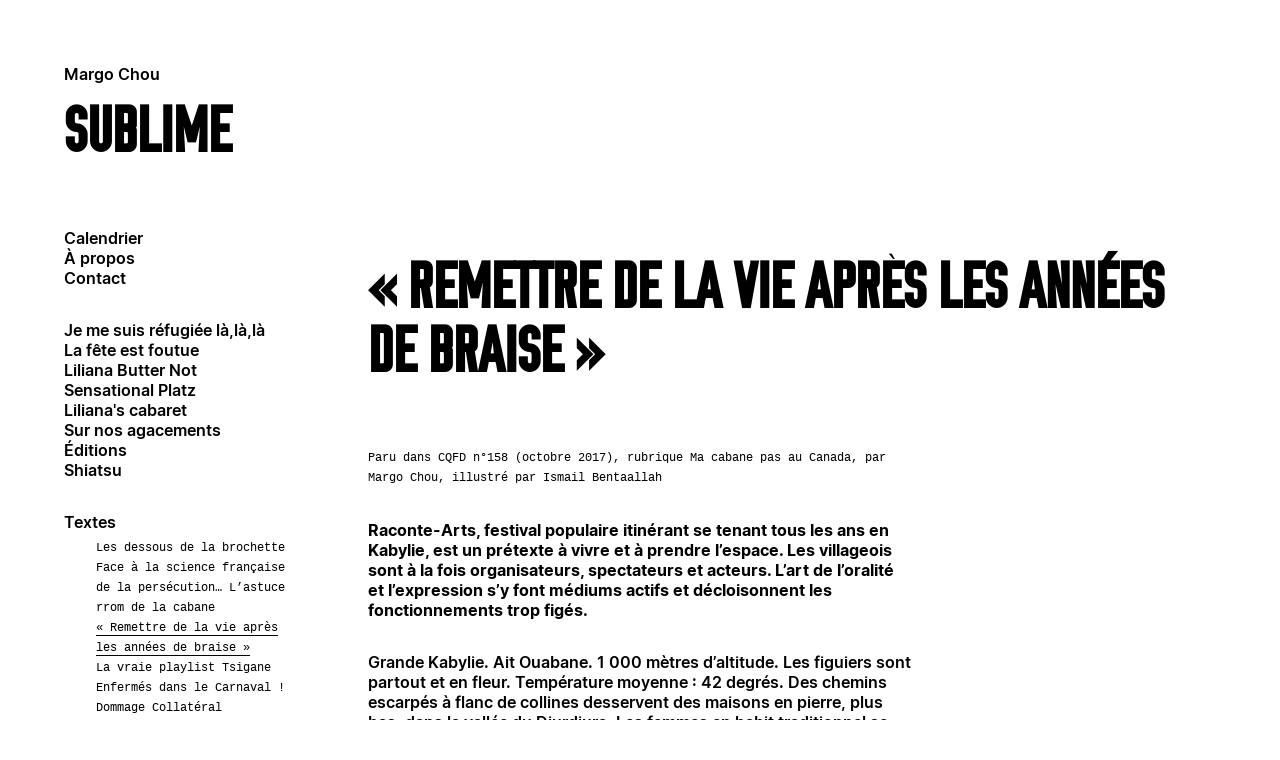

--- FILE ---
content_type: text/html; charset=UTF-8
request_url: https://sublime.biz/textes/remettre-de-la-vie-apres-les-annees-de-braise
body_size: 5071
content:
<!doctype html>
<html lang="en">
<head>

  <meta charset="utf-8">
  <meta name="viewport" content="width=device-width,initial-scale=1.0">

  <title>Sublime | &laquo; Remettre de la vie apr&egrave;s les ann&eacute;es de braise &raquo;</title>
  <meta name="description" content="Margo Chou">

  <link rel="stylesheet" href="https://sublime.biz/assets/plugins/embed/css/embed.css">
<link rel="stylesheet" href="https://sublime.biz/assets/css/index.css">

  <script src="https://sublime.biz/assets/plugins/embed/js/embed.js"></script>
<script src="https://sublime.biz/assets/js/jquery-3.3.1.min.js"></script>
<script src="https://sublime.biz/assets/js/jquery-ui.min.js"></script>
<script src="https://sublime.biz/assets/js/sticky.min.js"></script>
<script src="https://sublime.biz/assets/js/script.js"></script>

</head>
<body>

  <div class="random_objects">
  </div>

  <div class="grid-container">

    <div class="grid-item sidebar" data-sticky-container>

  <div class="menu sticky clearfix">

  
    <p class="site_description"><a href='https://sublime.biz'>Margo Chou</a></p>

    <h1 class="site_title"><a href='https://sublime.biz'>Sublime</a></h1>

    <div class="button-menu">Menu</div>

    <ul>

      <li>

        <ul>

        <li><a class=' ' href='https://sublime.biz/infos/calendrier'>Calendrier</a></li><li><a class=' ' href='https://sublime.biz/infos/a-propos'>À propos</a></li><li><a class=' ' href='https://sublime.biz/infos/contact'>Contact</a></li>
        </ul>

      </li>

      <li>

        <ul>

        <li><a class=' ' href='https://sublime.biz/projets/je-me-suis-refugiee-la-la-la'>Je me suis réfugiée là,là,là</a></li><li><a class=' ' href='https://sublime.biz/projets/la-fete-est-foutue'>La fête est foutue</a></li><li><a class=' ' href='https://sublime.biz/projets/liliana-butter'>Liliana Butter Not</a></li><li><a class=' ' href='https://sublime.biz/projets/sensational-platz'>Sensational Platz</a></li><li><a class=' ' href='https://sublime.biz/projets/liliana-butter-not-cabaret'>Liliana's cabaret</a></li><li><a class=' ' href='https://sublime.biz/projets/sur-nos-agacements'>Sur nos agacements</a></li><li><a class=' ' href='https://sublime.biz/projets/les-livres'>Éditions</a></li><li><a class=' ' href='https://sublime.biz/projets/shiatsu'>Shiatsu</a></li>
        </ul>

      </li>

      <li>

        <ul>

        <li><a class=' open' href='https://sublime.biz/textes'>Textes</a><ul class='small'><li><a class=' ' href='https://sublime.biz/textes/les-dessous-de-la-brochette'>Les dessous de la brochette</a></li><li><a class=' ' href='https://sublime.biz/textes/face-a-la-science-francaise-de-la-persecution-l-astuce-rrom-de-la-cabane'>Face à la science française de la persécution… L’astuce rrom de la cabane</a></li><li><a class='active open' href='https://sublime.biz/textes/remettre-de-la-vie-apres-les-annees-de-braise'>« Remettre de la vie après les années de braise »</a></li><li><a class=' ' href='https://sublime.biz/textes/la-vraie-playlist-tsigane'>La vraie playlist Tsigane</a></li><li><a class=' ' href='https://sublime.biz/textes/notes-covit'>Enfermés dans le Carnaval !</a></li><li><a class=' ' href='https://sublime.biz/textes/dommage-collateral'>Dommage Collatéral</a></li></ul></li>
        </ul>

      </li>

    </ul>

  </div>

    
</div>
    <div class="grid-item cover">

  <div class="teaser">
      </div>

</div>



<div class="grid-item title">

    <h1>&laquo; Remettre de la vie apr&egrave;s les ann&eacute;es de braise &raquo;</h1>

    <div class="small"></div>

</div>



<div class="grid-item content">

    <div class="columns columns-1"><div class="column"><p>Paru dans CQFD n°158 (octobre 2017), rubrique Ma cabane pas au Canada, par Margo Chou, illustré par Ismail Bentaallah</p></div></div>
<p><strong>Raconte-Arts, festival populaire itinérant se tenant tous les ans en Kabylie, est un prétexte à vivre et à prendre l’espace. Les villageois sont à la fois organisateurs, spectateurs et acteurs. L’art de l’oralité et l’expression s’y font médiums actifs et décloisonnent les fonctionnements trop figés.</strong></p>
<p>Grande Kabylie. Ait Ouabane. 1 000 mètres d’altitude. Les figuiers sont partout et en fleur. Température moyenne : 42 degrés. Des chemins escarpés à flanc de collines desservent des maisons en pierre, plus bas, dans la vallée du Djurdjura. Les femmes en habit traditionnel se retrouvent à l’ombre sur un banc improvisé ou au lavoir pour discuter. Elles se disent plus libres ici que dans le reste de l’Algérie. La plupart ne se couvrent pas les cheveux. Si elles descendent au village pour faire leurs courses, c’est rare de les croiser au cœur de la journée.</p>
<p><strong>Mosquée sans imam</strong></p>
<figure><img src="https://sublime.biz/content/3-textes/3-remettre-de-la-vie-apres-les-annees-de-braise/256.jpg" alt=""><figcaption>&copy; Ismail Bentaallah</figcaption></figure>
<p>Lundi 24 juillet. Défilé de mini-bus et de taxis collectifs sur la rue principale. Le cœur du village est saturé d’artistes et d’invités venus de plusieurs régions d’Algérie, de Tunisie, de France et d’Italie. Le point d’accueil se trouve à la mosquée, laquelle a été dépossédée de sa fonction religieuse [1]. Les habitants ont viré l’imam. Juju dit que sa présence était néfaste : « Ça risquait d’influencer nos jeunes… C’est pas possible ! » Et Pika de compléter : « Les islamistes ont fait plusieurs tentatives pour installer des imams, nous les avons tous renvoyés. » Pareil en ce qui concerne les flics : « On leur a dit de ne pas se mêler de l’organisation. » Ce sont les habitants qui veillent au bon déroulé de la semaine, en autogestion.</p>
<p>Pendant le festival, la mosquée devient une extension de la place. Raconte-Arts en a fait le QG de son journal quotidien. L’équipe tournante y a installé ses ordinateurs. Dans le couloir de l’entrée, les toilettes et puis des robinets : la précieuse eau est rationnée et partagée par quartier. Elle ne coule que 18 heures par jour. Non loin, Aïssa, peintre venu du sud de l’Algérie pour la 4e édition, a installé son atelier. Sa toile : les murs de la rue principale.</p>
<p><strong>« Remettre de la vie »</strong></p>
<p>2004, en réponse aux années de violence qui ont bouleversé la Kabylie, le trio Salah Silem, Denis Martinez et Hacène Metref crée l’événement. Bande de potes, membres de la Ligue des arts cinématographiques et dramatiques de Tizi-Ouzou, ils pensent que le moment est venu de sortir les esprits de la terreur. « Le festival est né pour remettre de la vie dans nos villages après ces années de braise », précise Hacène, directeur du festival. L’objectif est de donner la parole aux cultures vues comme subalternes – au premier rang desquelles la culture kabyle – tout en développant une ouverture vers l’extérieur.</p>
<p>Raconte‑Arts n’avait à l’origine pas de vocation nomade. Mais après trois éditions dans le même village, les élus ont fait comprendre à l’organisation qu’il était temps d’aller voir ailleurs. Une exclusion finalement positive, explique Hacène : « Sans ces empêcheurs, nous n’aurions jamais vécu l’itinérance, qui permet à notre festival de prendre une nouvelle couleur à chaque fois. Les villages ont commencé à postuler à partir de la 7e édition. »</p>
<p><strong>Pouvoir de l’oralité</strong></p>
<p>«  Raconte-Arts a fait le choix de l’improvisation contrôlée, continue Hacène. Les artistes peuvent gérer à leur guise, mais l’organisateur ne doit pas non plus perdre le contrôle de la machine. On prévoit des activités fixes dans le festival In pour avoir une charpente sur laquelle viennent se greffer tous les ajouts spontanés qui relèvent du Off. » Le In pose donc des repères quotidiens. Le matin, des auteurs sont invités. Mœurs, culture et tragédie s’y dévoilent à travers des histoires personnelles. Des œuvres qui rappellent, voire convoquent, la poésie kabyle et son pouvoir de l’oralité, la puissance littéraire et instinctive du mot et de la description.</p>
<p>Tous les soirs est aussi organisé un « grand gala ». Le village entier se pointe au rendez‑vous, c’est la cohue face à l’unique scène du village. Au menu, des pièces de Kateb Yacine, du slam tunisien ou des chansons anciennes du trio Tighri Uzar.</p>
<p>Raconte‑Arts se démarque des autres festivals par son horizontalité. Les propositions artistiques qui s’y côtoient, toutes acoustiques, n’ont rien à voir avec un quelconque star‑système. Les 400 invités du Off (groupes, individus, conteurs, musicien.ne.s, chanteurs, écrivain.e.s, réalisateurs, peintres, plasticiens) ne reçoivent ainsi qu’une seule consigne : jouer où ils veulent quand ils le veulent. Pour espace, tout le village. Comme l’infrastructure culturelle manque, les lieux du quotidien sont réinventés avec souplesse.</p>
<p><strong>Recréer de la curiosité</strong></p>
<figure><img src="https://sublime.biz/content/3-textes/3-remettre-de-la-vie-apres-les-annees-de-braise/257.jpg" alt=""><figcaption>&copy; Ismail Bentaallah</figcaption></figure>
<p>Autre particularité, aucun artiste n’est rémunéré. Le budget de l’événement est ainsi consacré aux dépenses basiques : nourriture pour les repas, communication, transport. En mettant l’économique de côté, le festival choisit de se recentrer sur autre chose. Pour objectif premier, fabriquer des relations et recréer de la curiosité. La durée relativement longue du festival et le fait que les artistes dorment chez l’habitant les conditionnent à vivre au rythme de l’environnement et à traverser différents états.</p>
<p>On ne sait d’ailleurs pas toujours bien si l’on vit au rythme du festival ou à celui du village. Les rencontres se multiplient. Au détour d’une rue, nous voilà alpagués par des habitants pour une discussion, un repas, une invitation à un mariage. Jouer « son spectacle » devient presque dérisoire.</p>
<p>Du café au lavoir, de la place à la fontaine, de l’abribus à la mosquée, les temps s’inventent et les espaces se reprennent. Habitués ou novices ont compris que le premier jour est essentiel à la découverte : c’est en connaissance des lieux qu’on choisit de s’installer ici ou là pour jouer. Le deuxième jour, un petit groupe opte pour le café Chez Ali, y interprétant des chansons françaises. Des Kabyles ne tardent pas à les rejoindre. Le répertoire prend une autre direction.</p>
<p><strong>« S’éclater librement »</strong></p>
<p>Le mercredi matin, des conteurs de Bejaia et de Montpellier se réunissent près du lavoir. Des femmes sont en train de laver leur linge. Les histoires dites, elles se mettent à chanter spontanément. L’assemblée suivra ! On ne sait plus qui était venu là pour faire quoi.</p>
<p>Le soir, une fois leurs échoppes fermées, des commerçants du village se retrouvent à chanter sur la place ou sous la khaima [2]. Le thé est servi par Ali et ses compères venus du sud de l’Algérie. Ici, ça joue jusqu’à épuisement, provoquant des moments de communions magiques.</p>
<p>Les deux dernières matinées voient les musiciens déambuler dans les rues vers les habitations des plus vieux, des immobiles, des malades et des femmes restées à la maison. Chanteurs, guitaristes, joueurs de oud, de mandole ou de bendir s’accordent et improvisent. Sur le chemin, chacun est libre d’emboîter le pas.</p>
<p>Le festival peut se lire comme une réappropriation du quotidien, le refus de la réduction des villes et villages à leurs dimensions fonctionnelle et sécuritaire. Il incite à redécouvrir aussi bien son corps que les usages de l’agglomération. Avec en filigrane le rejet des logiques marchandes de l’art et de la fête. Les organisateurs se situent d’ailleurs sur un fil tendu pour ménager l’événement face à la notoriété. Sans jamais perdre de vue son objectif initial, ainsi résumé par Hacène : « Une semaine où l’Algérien s’exprime librement, circule librement, s’éclate librement sans se faire tancer par les tenants de la morale et de l’autorité. »</p>
<div class="columns columns-1"><div class="column"><p>[1] Durant l’année, l’ancien lieu de culte sert pour des réunions.Son haut-parleur diffuse des messages à tout le village pour des assemblées générales, annonce les coupures d’eau ou encore les décès.</p>
<p>[2] Tente touareg.</p></div></div>
</div>
    
    <div class="grid-item gallery wide">

      
    </div>

    
  </div>


</body>
</html>


--- FILE ---
content_type: text/css
request_url: https://sublime.biz/assets/css/index.css
body_size: 2280
content:
@charset "UTF-8";

/* =====  1 Global Rules & Definitions  ===================================== */

/* -----  1.1 Font Definitions  --------------------------------------------- */

@font-face {
  font-family: 'DIN';
  src: url(../fonts/OSP-DIN.woff) format("woff");
  font-weight: normal;
  font-style: normal;
}

@font-face {
  font-family: 'Inter';
  src: url(../fonts/Inter-SemiBold.woff) format("woff");
  font-weight: normal;
  font-style: normal;
}

@font-face {
  font-family: 'Inter';
  src: url(../fonts/Inter-SemiBoldItalic.woff) format("woff");
  font-weight: normal;
  font-style: italic;
}

@font-face {
  font-family: 'Inter';
  src: url(../fonts/Inter-Bold.woff) format("woff");
  font-weight: bold;
  font-style: normal;
}

@font-face {
  font-family: 'Inter';
  src: url(../fonts/Inter-BoldItalic.woff) format("woff");
  font-weight: bold;
  font-style: italic;
}

/* -----  1.2 Reset & Normalization  ---------------------------------------- */

*, *::before, *::after {
  margin: 0;
  padding: 0;
  border: none;
  box-sizing: border-box;
  list-style: none;
}

article, aside, details, figcaption, figure,
footer, header, main, menu, nav, section, summary {
  /* Add correct display for IE 9- and some newer browsers */
  display: block;
}

::-moz-selection {
  background: #292929;
  color: #fff;
}

::selection {
  background: #292929;
  color: #fff;
}

.clearfix:after {
  content: "";
  display: table;
  clear: both;
}

/* -----  1.3 General Typography  ------------------------------------------- */

h1, h2, h3, h4, h5, h6,
p, ul, ol, figure, pre {
  /* Reset font-sizes and normalize margins */
  font-size: inherit;
  line-height: inherit;
  margin: 0 0 2rem;
}

/* Headings */
h1, h2, h3 {
  font-family: 'DIN', Arial, sans-serif;
  font-weight: 700;
  text-transform: uppercase;
  line-height: 1;
}

h1 {
  font-weight: 700;
  font-size: 4rem;
  margin-bottom: 4rem;
}

h2 {
  font-size: 2.5rem;
}

h3 {
  font-size: 1.5rem;
}

h4 {
  font-size: 1em;
}



figcaption,
.small,
.columns {
  font-family: 'Courier New', Courier, monospace;
  font-size: .75rem;
  line-height: 1.7;
  font-weight: normal;
  text-transform: none;
}

/* Links */
a {
  color: inherit;
}

a:hover, a:focus, a:active {
  color: #292929;
}

h1 a,
h2 a,
h3 a {
  text-decoration: none;
}

/* Misc */
hr {
  font-size: 1.25rem;
  font-weight: 500;
  height: 1.5rem;
  text-align: center;
  margin-top: 3rem;
  margin-bottom: 1.5rem;
  color: #000;
}


h1 + hr,
.intro + hr {
  /* Shift a <hr> right after an `.intro`
     or <h1> block one line up. */
  margin-top: -1.5rem;
}

i, em {
  /* Vesper Libre does not have Italics,
     so we use a the *medium* weight instead */
  font-weight: 500;
  font-style: normal;
}

b, strong {
  font-weight: 700;
}

mark {
  padding: .1em .05em;
  margin: -.1em 0;
  color: #fff;
  background: #292929;
}

/* -----  1.4 Images & Figures  --------------------------------------------- */

img {
  border-style: none;
  width: 100%;
  height: auto;
  display: block;
}

/* =====  2 Layout Helpers & Reusable Components  =========================== */

/* The Clearfix™: A classic … */
.cf::after {
  content: "";
  display: block;
  height: 0;
  overflow: hidden;
  clear: both;
}

html, body {
  font-family: "Inter", Arial, sans-serif;
  line-height: 1.3;
  font-size: 16px;
}

html {
  position: relative;
  overflow-x: hidden;
}

/* --- GRID --- */

.grid-container {

    display: grid;
    grid-template-columns: 1fr 1fr 1fr 1fr;
    grid-template-rows: auto;
    grid-template-areas:
      "sidebar cover cover cover"
      "sidebar title title title"
      "sidebar content content ."
      "gallery gallery gallery gallery";
    grid-gap: 4rem;

    padding: 4rem;

}

/* --- FÉTICHES --- */

.random_objects img {
  position: absolute;
  width: auto;
  z-index: 99999;
  image-rendering: optimizespeed;
  image-rendering: -moz-crisp-edges;
  cursor: move;
}

/* --- COLUMNS --- */

.columns {
  display: flex;
}

.columns > .column {
  flex: 1;
  margin-right: 1rem;
}

.columns > .column:last-child {
  margin: 0;
}

/* --- SIDEBAR --- */

.sidebar {
  grid-area: sidebar;
}

.sidebar a {
  text-decoration: none;
}

.sidebar a.active {
  text-decoration: none;
  border-bottom: 1pt solid;
}

.sidebar .small a.active {
  text-decoration: none;
  border-bottom: .5pt solid;
}

.menu ul ul ul {
  padding-left: 2rem;
  margin: .4rem 0;
}

.button-menu {
  display: none;
}

/* --- COVER --- */
.cover {

  grid-area: cover;

  min-height: 8rem;

}

/* --- TITLE --- */
.title {
  grid-area: title;
}

.title h1 {
  margin: 0;
}

.site_description {
  margin-bottom: 1rem;
}

/* --- CONTENT --- */

.content {
  grid-area: content;
}

/* --- GALLERY WIDE --- */

.gallery {
  grid-area: gallery;

  display: grid;
  grid-template-columns: 1fr 1fr 1fr 1fr;
  grid-template-rows: auto;
  grid-gap: 4rem;

}

.gallery figure {
  margin: 0;
}

.gallery figure figcaption {
  position: absolute;
  left: 0;
  top: 100%;
}

.gallery.wide figure:nth-child(odd) {
  grid-column: 1 / 4;
}

.gallery.wide figure:nth-child(even) {
  grid-column: 2 / 5;
}

/* --- GALLERY THUMBS --- */

.gallery.thumbs figure {

}

.gallery.thumbs figure a {
  display: block;
  padding-bottom: 56.25%;
  background-size: cover;
  width: 100%;
}

/* --- CALENDAR ---*/

.calendar {
  margin-bottom: 8rem;
}

.calendar .row {

    display: flex;
    flex-wrap: wrap;
    position: relative;

}

.calendar .row .item {

    flex: 1;
    padding: .25rem 0;

}

.calendar .event {

  border-bottom: 1px solid;
  padding: .5rem 0;

}

.calendar .item.start,
.calendar .item.end {

  flex: 1;

}

.calendar .item.project {

  flex: 2;

}

.calendar .item.url {

  flex: 0;
  position: absolute;
  top: 50%;
  right: 0;
  transform: translateY(-50%);

}

.calendar .item.infos {
  padding-right: 2rem;
}

.calendar .item.place,
.calendar .item.infos {
  flex-basis: 50%;
}

.calendar .url a {

    text-align: center;
    border: 1px solid;
    flex: 0;
    width: 1.5rem;
    height: 1.5rem;
    display: block;
    min-width: 1.5rem;
    border-radius: 100%;
    text-decoration: none;

}


@media all and (min-width: 36em) {

}

@media all and (max-width: 46em) {

  h1, h2, h3 {
    font-size: 2rem;
  }

  .random_objects {
    display: none;
  }

  /* --- GRID --- */

  .grid-container {

      display: grid;
      grid-template-columns: 1fr;
      grid-template-rows: auto;
      grid-template-areas:
        "sidebar"
        "cover"
        "title"
        "content"
        "gallery";
      grid-gap: 2rem;

      padding: 2rem;

  }

  /* --- COLUMNS --- */
  .columns {
    display: block;
  }

  /* --- MAIN --- */

  .cover {

    min-height: 0;

  }

  /* --- GALLERY --- */

  .gallery {
    grid-area: gallery;

    display: grid;
    grid-template-columns: 1fr 1fr;
    grid-template-rows: auto;
    grid-gap: 2rem;

  }

  .gallery.wide figure:nth-child(odd) {
    grid-column: 1 / 3;
  }

  .gallery.wide figure:nth-child(even) {
    grid-column: 1 / 3;
  }

  /* --- CALENDAR --- */

  .calendar .row {
    margin-bottom: .5rem;
  }

  .calendar .row .item {
    padding: 0;
    min-width: 10rem;
  }

  .calendar .row .item.small {
    min-width: 8rem;
  }

  .calendar .row .item.url {
    min-width: 0;
  }

  /* --- SIDEBAR --- */

  .site_title {
    margin: 0;
  }

  .menu {
    position: relative;
  }

  .menu > ul {
    display: none;
  }

  .menu.open > ul {
    display: block;
    clear: both;
    margin: 2rem 0;
  }

  .menu .button-menu {
    position: absolute;
    top: 0;
    cursor: pointer;
    display: block;
    right: 0;
    border-width: 1px 0 1px 0;
    border-style: solid;
    text-indent: -99999px;
    width: 1.8rem;
    height: 1.4rem;
    margin: .25rem 0;
  }

  .menu .button-menu::before {
    content: " ";
    width: 100%;
    border-top: 1px solid;
    position: absolute;
    top: 50%;
    left: 0;
  }

  .menu.open .button-menu {
    border-width: 0;
  }

  .menu.open .button-menu::before {
    content: " ";
    width: 100%;
    border-top: 1px solid;
    position: absolute;
    top: 50%;
    left: 0;
    transform: rotate(-45deg);
  }

  .menu.open .button-menu::after {
    content: " ";
    width: 100%;
    border-top: 1px solid;
    position: absolute;
    top: 50%;
    left: 0;
    transform: rotate(45deg);
  }

}
